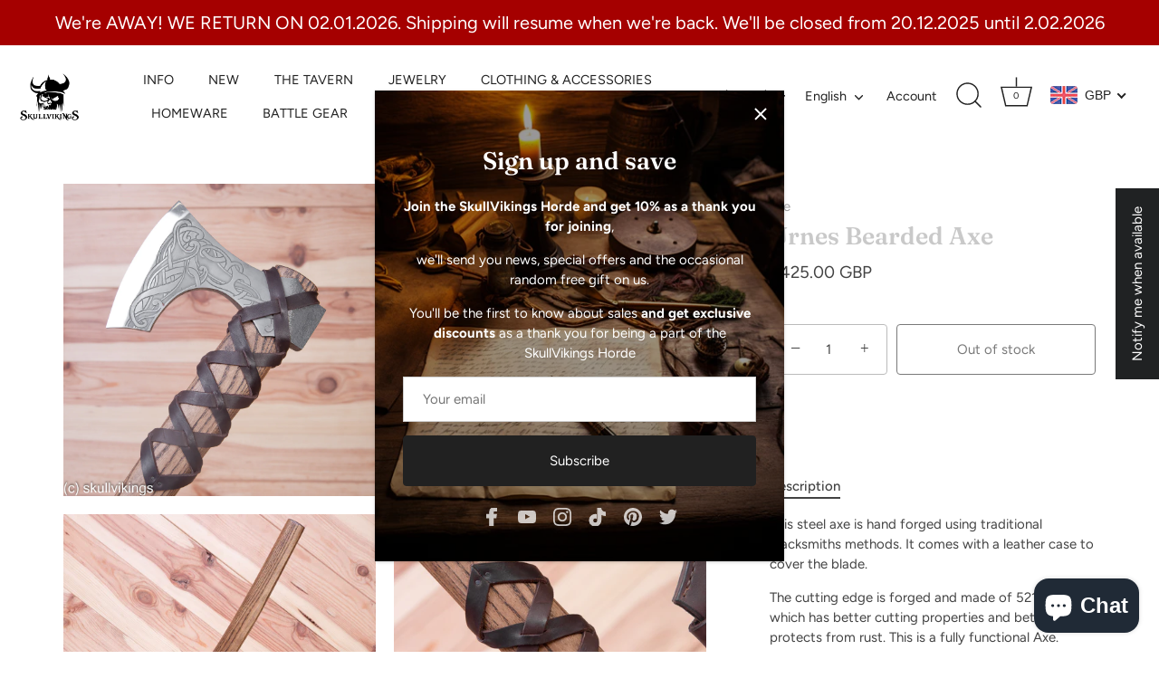

--- FILE ---
content_type: text/css
request_url: https://skullvikings.com/cdn/shop/t/12/assets/boost-sd-custom.css?v=1769913390231
body_size: -740
content:
/*# sourceMappingURL=/cdn/shop/t/12/assets/boost-sd-custom.css.map?v=1769913390231 */


--- FILE ---
content_type: text/javascript
request_url: https://skullvikings.com/cdn/shop/t/12/assets/boost-sd-custom.js?v=1769913390231
body_size: -532
content:
//# sourceMappingURL=/cdn/shop/t/12/assets/boost-sd-custom.js.map?v=1769913390231
